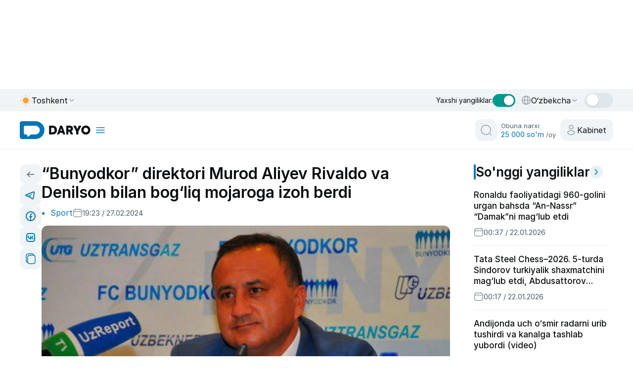

--- FILE ---
content_type: application/javascript
request_url: https://daryo.uz/_nuxt/U0ksyiIB.js
body_size: 12346
content:
import{e as a,c as e,m as s,d as t,s as l,t as i,l as n}from"./DCQ-jhCw.js";function r(s,t,l,i){return s.params.createElements&&Object.keys(i).forEach(n=>{if(!l[n]&&!0===l.auto){let r=a(s.el,`.${i[n]}`)[0];r||(r=e("div",i[n]),r.className=i[n],s.el.append(r)),l[n]=r,t[n]=r}}),l}function o(a){let{swiper:e,extendParams:t,on:l,emit:i}=a;function n(a){let s;return a&&"string"==typeof a&&e.isElement&&(s=e.el.querySelector(a)||e.hostEl.querySelector(a),s)?s:(a&&("string"==typeof a&&(s=[...document.querySelectorAll(a)]),e.params.uniqueNavElements&&"string"==typeof a&&s&&s.length>1&&1===e.el.querySelectorAll(a).length?s=e.el.querySelector(a):s&&1===s.length&&(s=s[0])),a&&!s?a:s)}function o(a,t){const l=e.params.navigation;(a=s(a)).forEach(a=>{a&&(a.classList[t?"add":"remove"](...l.disabledClass.split(" ")),"BUTTON"===a.tagName&&(a.disabled=t),e.params.watchOverflow&&e.enabled&&a.classList[e.isLocked?"add":"remove"](l.lockClass))})}function p(){const{nextEl:a,prevEl:s}=e.navigation;if(e.params.loop)return o(s,!1),void o(a,!1);o(s,e.isBeginning&&!e.params.rewind),o(a,e.isEnd&&!e.params.rewind)}function c(a){a.preventDefault(),(!e.isBeginning||e.params.loop||e.params.rewind)&&(e.slidePrev(),i("navigationPrev"))}function d(a){a.preventDefault(),(!e.isEnd||e.params.loop||e.params.rewind)&&(e.slideNext(),i("navigationNext"))}function g(){const a=e.params.navigation;if(e.params.navigation=r(e,e.originalParams.navigation,e.params.navigation,{nextEl:"swiper-button-next",prevEl:"swiper-button-prev"}),!a.nextEl&&!a.prevEl)return;let t=n(a.nextEl),l=n(a.prevEl);Object.assign(e.navigation,{nextEl:t,prevEl:l}),t=s(t),l=s(l);const i=(s,t)=>{s&&s.addEventListener("click","next"===t?d:c),!e.enabled&&s&&s.classList.add(...a.lockClass.split(" "))};t.forEach(a=>i(a,"next")),l.forEach(a=>i(a,"prev"))}function u(){let{nextEl:a,prevEl:t}=e.navigation;a=s(a),t=s(t);const l=(a,s)=>{a.removeEventListener("click","next"===s?d:c),a.classList.remove(...e.params.navigation.disabledClass.split(" "))};a.forEach(a=>l(a,"next")),t.forEach(a=>l(a,"prev"))}t({navigation:{nextEl:null,prevEl:null,hideOnClick:!1,disabledClass:"swiper-button-disabled",hiddenClass:"swiper-button-hidden",lockClass:"swiper-button-lock",navigationDisabledClass:"swiper-navigation-disabled"}}),e.navigation={nextEl:null,prevEl:null},l("init",()=>{!1===e.params.navigation.enabled?m():(g(),p())}),l("toEdge fromEdge lock unlock",()=>{p()}),l("destroy",()=>{u()}),l("enable disable",()=>{let{nextEl:a,prevEl:t}=e.navigation;a=s(a),t=s(t),e.enabled?p():[...a,...t].filter(a=>!!a).forEach(a=>a.classList.add(e.params.navigation.lockClass))}),l("click",(a,t)=>{let{nextEl:l,prevEl:n}=e.navigation;l=s(l),n=s(n);const r=t.target;let o=n.includes(r)||l.includes(r);if(e.isElement&&!o){const a=t.path||t.composedPath&&t.composedPath();a&&(o=a.find(a=>l.includes(a)||n.includes(a)))}if(e.params.navigation.hideOnClick&&!o){if(e.pagination&&e.params.pagination&&e.params.pagination.clickable&&(e.pagination.el===r||e.pagination.el.contains(r)))return;let a;l.length?a=l[0].classList.contains(e.params.navigation.hiddenClass):n.length&&(a=n[0].classList.contains(e.params.navigation.hiddenClass)),i(!0===a?"navigationShow":"navigationHide"),[...l,...n].filter(a=>!!a).forEach(a=>a.classList.toggle(e.params.navigation.hiddenClass))}});const m=()=>{e.el.classList.add(...e.params.navigation.navigationDisabledClass.split(" ")),u()};Object.assign(e.navigation,{enable:()=>{e.el.classList.remove(...e.params.navigation.navigationDisabledClass.split(" ")),g(),p()},disable:m,update:p,init:g,destroy:u})}function p(a){return void 0===a&&(a=""),`.${a.trim().replace(/([\.:!+\/()[\]])/g,"\\$1").replace(/ /g,".")}`}function c(a){let{swiper:e,extendParams:o,on:c,emit:d}=a;const g="swiper-pagination";let u;o({pagination:{el:null,bulletElement:"span",clickable:!1,hideOnClick:!1,renderBullet:null,renderProgressbar:null,renderFraction:null,renderCustom:null,progressbarOpposite:!1,type:"bullets",dynamicBullets:!1,dynamicMainBullets:1,formatFractionCurrent:a=>a,formatFractionTotal:a=>a,bulletClass:`${g}-bullet`,bulletActiveClass:`${g}-bullet-active`,modifierClass:`${g}-`,currentClass:`${g}-current`,totalClass:`${g}-total`,hiddenClass:`${g}-hidden`,progressbarFillClass:`${g}-progressbar-fill`,progressbarOppositeClass:`${g}-progressbar-opposite`,clickableClass:`${g}-clickable`,lockClass:`${g}-lock`,horizontalClass:`${g}-horizontal`,verticalClass:`${g}-vertical`,paginationDisabledClass:`${g}-disabled`}}),e.pagination={el:null,bullets:[]};let m=0;function v(){return!e.params.pagination.el||!e.pagination.el||Array.isArray(e.pagination.el)&&0===e.pagination.el.length}function b(a,s){const{bulletActiveClass:t}=e.params.pagination;a&&(a=a[("prev"===s?"previous":"next")+"ElementSibling"])&&(a.classList.add(`${t}-${s}`),(a=a[("prev"===s?"previous":"next")+"ElementSibling"])&&a.classList.add(`${t}-${s}-${s}`))}function f(a){const s=a.target.closest(p(e.params.pagination.bulletClass));if(!s)return;a.preventDefault();const t=n(s)*e.params.slidesPerGroup;if(e.params.loop){if(e.realIndex===t)return;const a=(l=e.realIndex,i=t,(i%=r=e.slides.length)===1+(l%=r)?"next":i===l-1?"previous":void 0);"next"===a?e.slideNext():"previous"===a?e.slidePrev():e.slideToLoop(t)}else e.slideTo(t);var l,i,r}function h(){const a=e.rtl,t=e.params.pagination;if(v())return;let r,o,c=e.pagination.el;c=s(c);const g=e.virtual&&e.params.virtual.enabled?e.virtual.slides.length:e.slides.length,f=e.params.loop?Math.ceil(g/e.params.slidesPerGroup):e.snapGrid.length;if(e.params.loop?(o=e.previousRealIndex||0,r=e.params.slidesPerGroup>1?Math.floor(e.realIndex/e.params.slidesPerGroup):e.realIndex):void 0!==e.snapIndex?(r=e.snapIndex,o=e.previousSnapIndex):(o=e.previousIndex||0,r=e.activeIndex||0),"bullets"===t.type&&e.pagination.bullets&&e.pagination.bullets.length>0){const s=e.pagination.bullets;let l,p,d;if(t.dynamicBullets&&(u=i(s[0],e.isHorizontal()?"width":"height"),c.forEach(a=>{a.style[e.isHorizontal()?"width":"height"]=u*(t.dynamicMainBullets+4)+"px"}),t.dynamicMainBullets>1&&void 0!==o&&(m+=r-(o||0),m>t.dynamicMainBullets-1?m=t.dynamicMainBullets-1:m<0&&(m=0)),l=Math.max(r-m,0),p=l+(Math.min(s.length,t.dynamicMainBullets)-1),d=(p+l)/2),s.forEach(a=>{const e=[...["","-next","-next-next","-prev","-prev-prev","-main"].map(a=>`${t.bulletActiveClass}${a}`)].map(a=>"string"==typeof a&&a.includes(" ")?a.split(" "):a).flat();a.classList.remove(...e)}),c.length>1)s.forEach(a=>{const s=n(a);s===r?a.classList.add(...t.bulletActiveClass.split(" ")):e.isElement&&a.setAttribute("part","bullet"),t.dynamicBullets&&(s>=l&&s<=p&&a.classList.add(...`${t.bulletActiveClass}-main`.split(" ")),s===l&&b(a,"prev"),s===p&&b(a,"next"))});else{const a=s[r];if(a&&a.classList.add(...t.bulletActiveClass.split(" ")),e.isElement&&s.forEach((a,e)=>{a.setAttribute("part",e===r?"bullet-active":"bullet")}),t.dynamicBullets){const a=s[l],e=s[p];for(let i=l;i<=p;i+=1)s[i]&&s[i].classList.add(...`${t.bulletActiveClass}-main`.split(" "));b(a,"prev"),b(e,"next")}}if(t.dynamicBullets){const l=Math.min(s.length,t.dynamicMainBullets+4),i=(u*l-u)/2-d*u,n=a?"right":"left";s.forEach(a=>{a.style[e.isHorizontal()?n:"top"]=`${i}px`})}}c.forEach((a,s)=>{if("fraction"===t.type&&(a.querySelectorAll(p(t.currentClass)).forEach(a=>{a.textContent=t.formatFractionCurrent(r+1)}),a.querySelectorAll(p(t.totalClass)).forEach(a=>{a.textContent=t.formatFractionTotal(f)})),"progressbar"===t.type){let s;s=t.progressbarOpposite?e.isHorizontal()?"vertical":"horizontal":e.isHorizontal()?"horizontal":"vertical";const l=(r+1)/f;let i=1,n=1;"horizontal"===s?i=l:n=l,a.querySelectorAll(p(t.progressbarFillClass)).forEach(a=>{a.style.transform=`translate3d(0,0,0) scaleX(${i}) scaleY(${n})`,a.style.transitionDuration=`${e.params.speed}ms`})}"custom"===t.type&&t.renderCustom?(l(a,t.renderCustom(e,r+1,f)),0===s&&d("paginationRender",a)):(0===s&&d("paginationRender",a),d("paginationUpdate",a)),e.params.watchOverflow&&e.enabled&&a.classList[e.isLocked?"add":"remove"](t.lockClass)})}function C(){const a=e.params.pagination;if(v())return;const t=e.virtual&&e.params.virtual.enabled?e.virtual.slides.length:e.grid&&e.params.grid.rows>1?e.slides.length/Math.ceil(e.params.grid.rows):e.slides.length;let i=e.pagination.el;i=s(i);let n="";if("bullets"===a.type){let s=e.params.loop?Math.ceil(t/e.params.slidesPerGroup):e.snapGrid.length;e.params.freeMode&&e.params.freeMode.enabled&&s>t&&(s=t);for(let t=0;t<s;t+=1)a.renderBullet?n+=a.renderBullet.call(e,t,a.bulletClass):n+=`<${a.bulletElement} ${e.isElement?'part="bullet"':""} class="${a.bulletClass}"></${a.bulletElement}>`}"fraction"===a.type&&(n=a.renderFraction?a.renderFraction.call(e,a.currentClass,a.totalClass):`<span class="${a.currentClass}"></span> / <span class="${a.totalClass}"></span>`),"progressbar"===a.type&&(n=a.renderProgressbar?a.renderProgressbar.call(e,a.progressbarFillClass):`<span class="${a.progressbarFillClass}"></span>`),e.pagination.bullets=[],i.forEach(s=>{"custom"!==a.type&&l(s,n||""),"bullets"===a.type&&e.pagination.bullets.push(...s.querySelectorAll(p(a.bulletClass)))}),"custom"!==a.type&&d("paginationRender",i[0])}function E(){e.params.pagination=r(e,e.originalParams.pagination,e.params.pagination,{el:"swiper-pagination"});const a=e.params.pagination;if(!a.el)return;let l;"string"==typeof a.el&&e.isElement&&(l=e.el.querySelector(a.el)),l||"string"!=typeof a.el||(l=[...document.querySelectorAll(a.el)]),l||(l=a.el),l&&0!==l.length&&(e.params.uniqueNavElements&&"string"==typeof a.el&&Array.isArray(l)&&l.length>1&&(l=[...e.el.querySelectorAll(a.el)],l.length>1&&(l=l.find(a=>t(a,".swiper")[0]===e.el))),Array.isArray(l)&&1===l.length&&(l=l[0]),Object.assign(e.pagination,{el:l}),l=s(l),l.forEach(s=>{"bullets"===a.type&&a.clickable&&s.classList.add(...(a.clickableClass||"").split(" ")),s.classList.add(a.modifierClass+a.type),s.classList.add(e.isHorizontal()?a.horizontalClass:a.verticalClass),"bullets"===a.type&&a.dynamicBullets&&(s.classList.add(`${a.modifierClass}${a.type}-dynamic`),m=0,a.dynamicMainBullets<1&&(a.dynamicMainBullets=1)),"progressbar"===a.type&&a.progressbarOpposite&&s.classList.add(a.progressbarOppositeClass),a.clickable&&s.addEventListener("click",f),e.enabled||s.classList.add(a.lockClass)}))}function y(){const a=e.params.pagination;if(v())return;let t=e.pagination.el;t&&(t=s(t),t.forEach(s=>{s.classList.remove(a.hiddenClass),s.classList.remove(a.modifierClass+a.type),s.classList.remove(e.isHorizontal()?a.horizontalClass:a.verticalClass),a.clickable&&(s.classList.remove(...(a.clickableClass||"").split(" ")),s.removeEventListener("click",f))})),e.pagination.bullets&&e.pagination.bullets.forEach(e=>e.classList.remove(...a.bulletActiveClass.split(" ")))}c("changeDirection",()=>{if(!e.pagination||!e.pagination.el)return;const a=e.params.pagination;let{el:t}=e.pagination;t=s(t),t.forEach(s=>{s.classList.remove(a.horizontalClass,a.verticalClass),s.classList.add(e.isHorizontal()?a.horizontalClass:a.verticalClass)})}),c("init",()=>{!1===e.params.pagination.enabled?x():(E(),C(),h())}),c("activeIndexChange",()=>{void 0===e.snapIndex&&h()}),c("snapIndexChange",()=>{h()}),c("snapGridLengthChange",()=>{C(),h()}),c("destroy",()=>{y()}),c("enable disable",()=>{let{el:a}=e.pagination;a&&(a=s(a),a.forEach(a=>a.classList[e.enabled?"remove":"add"](e.params.pagination.lockClass)))}),c("lock unlock",()=>{h()}),c("click",(a,t)=>{const l=t.target,i=s(e.pagination.el);if(e.params.pagination.el&&e.params.pagination.hideOnClick&&i&&i.length>0&&!l.classList.contains(e.params.pagination.bulletClass)){if(e.navigation&&(e.navigation.nextEl&&l===e.navigation.nextEl||e.navigation.prevEl&&l===e.navigation.prevEl))return;const a=i[0].classList.contains(e.params.pagination.hiddenClass);d(!0===a?"paginationShow":"paginationHide"),i.forEach(a=>a.classList.toggle(e.params.pagination.hiddenClass))}});const x=()=>{e.el.classList.add(e.params.pagination.paginationDisabledClass);let{el:a}=e.pagination;a&&(a=s(a),a.forEach(a=>a.classList.add(e.params.pagination.paginationDisabledClass))),y()};Object.assign(e.pagination,{enable:()=>{e.el.classList.remove(e.params.pagination.paginationDisabledClass);let{el:a}=e.pagination;a&&(a=s(a),a.forEach(a=>a.classList.remove(e.params.pagination.paginationDisabledClass))),E(),C(),h()},disable:x,render:C,update:h,init:E,destroy:y})}export{o as N,c as P,p as a,r as c};
